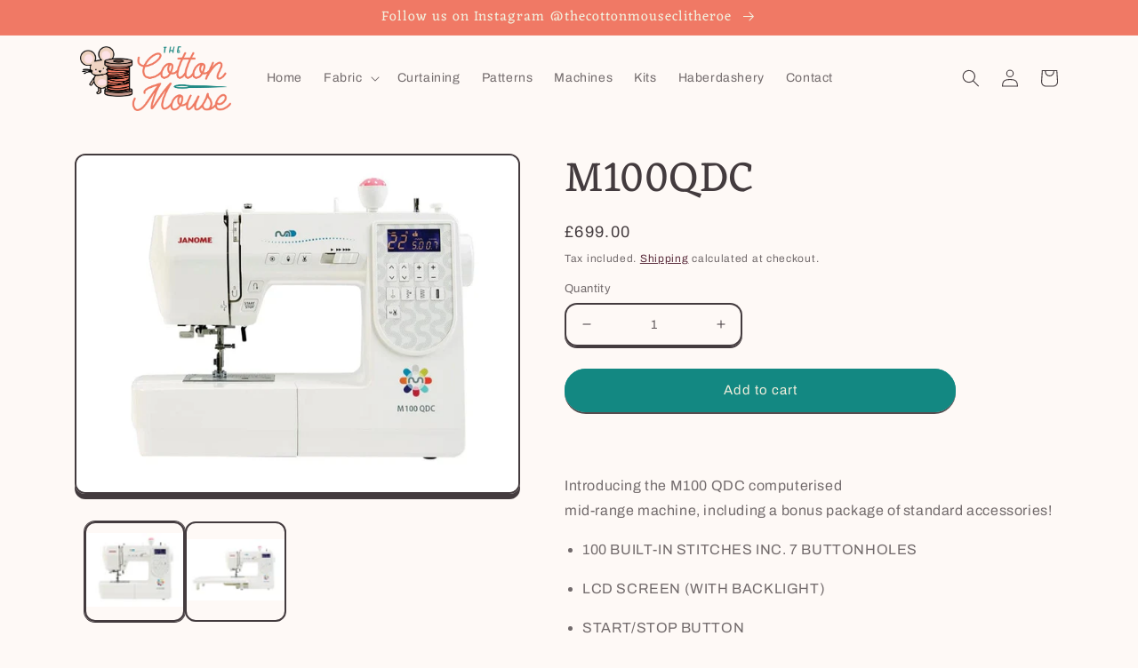

--- FILE ---
content_type: text/javascript
request_url: https://thecottonmouse.co.uk/cdn/shop/t/4/assets/product-form.js?v=64722964128182971441663763070
body_size: 330
content:
if(!customElements.get("product-form")){const MATCHING_THREAD_ID="42392285380789";customElements.define("product-form",class extends HTMLElement{constructor(){super(),this.form=this.querySelector("form"),this.form.querySelector("[name=id]").disabled=!1,this.form.addEventListener("submit",this.onSubmitHandler.bind(this)),this.cart=document.querySelector("cart-notification")||document.querySelector("cart-drawer"),this.submitButton=this.querySelector('[type="submit"]'),this.threadControl=this.querySelector("#matching_thread_control"),this.threadControl&&(this.threadValue=this.querySelector("#matching_thread_value"),this.productTitle=this.querySelector("#product_title"),this.threadControl.addEventListener("change",this.threadControlChangeHandler.bind(this)),this.toggle=this.querySelector(".toggle"),this.toggleContainer=this.querySelector(".toggle-dot-container"),this.toggle.addEventListener("click",this.toggleClickHandler.bind(this))),document.querySelector("cart-drawer")&&this.submitButton.setAttribute("aria-haspopup","dialog")}toggleClickHandler(evt){this.toggleContainer.classList.toggle("checked")}threadControlChangeHandler(evt){this.threadValue.value=this.threadControl.checked?"Yes":""}onSubmitHandler(evt){if(evt.preventDefault(),this.submitButton.getAttribute("aria-disabled")==="true")return;this.handleErrorMessage(),this.submitButton.setAttribute("aria-disabled",!0),this.submitButton.classList.add("loading"),this.querySelector(".loading-overlay__spinner").classList.remove("hidden");const config=fetchConfig("javascript");config.headers["X-Requested-With"]="XMLHttpRequest",delete config.headers["Content-Type"];const formData=new FormData(this.form);this.cart&&(formData.append("sections",this.cart.getSectionsToRender().map(section=>section.id)),formData.append("sections_url",window.location.pathname),this.cart.setActiveElement(document.activeElement)),config.body=formData,fetch(`${routes.cart_add_url}`,config).then(response=>response.json()).then(response=>{if(response.status){this.handleErrorMessage(response.description);const soldOutMessage=this.submitButton.querySelector(".sold-out-message");if(!soldOutMessage)return;this.submitButton.setAttribute("aria-disabled",!0),this.submitButton.querySelector("span").classList.add("hidden"),soldOutMessage.classList.remove("hidden"),this.error=!0;return}else if(!this.cart){window.location=window.routes.cart_url;return}this.error=!1;const quickAddModal=this.closest("quick-add-modal");if(quickAddModal?(document.body.addEventListener("modalClosed",()=>{setTimeout(()=>{this.cart.renderContents(response)})},{once:!0}),quickAddModal.hide(!0)):this.cart.renderContents(response),this.threadControl&&this.threadControl.checked){const threadConfig=fetchConfig("javascript");threadConfig.headers["X-Requested-With"]="XMLHttpRequest",delete threadConfig.headers["Content-Type"];const formData2=new FormData;formData2.append("quantity","1"),formData2.append("id",MATCHING_THREAD_ID),formData2.append("form_type","product"),formData2.append("properties[For Fabric]",this.productTitle.value),threadConfig.body=formData2,fetch(`${routes.cart_add_url}`,threadConfig)}}).catch(e=>{console.error(e)}).finally(()=>{this.submitButton.classList.remove("loading"),this.cart&&this.cart.classList.contains("is-empty")&&this.cart.classList.remove("is-empty"),this.error||this.submitButton.removeAttribute("aria-disabled"),this.querySelector(".loading-overlay__spinner").classList.add("hidden")})}handleErrorMessage(errorMessage=!1){this.errorMessageWrapper=this.errorMessageWrapper||this.querySelector(".product-form__error-message-wrapper"),this.errorMessageWrapper&&(this.errorMessage=this.errorMessage||this.errorMessageWrapper.querySelector(".product-form__error-message"),this.errorMessageWrapper.toggleAttribute("hidden",!errorMessage),errorMessage&&(this.errorMessage.textContent=errorMessage))}})}
//# sourceMappingURL=/cdn/shop/t/4/assets/product-form.js.map?v=64722964128182971441663763070


--- FILE ---
content_type: text/javascript; charset=utf-8
request_url: https://thecottonmouse.co.uk/products/m100qdc-1.js
body_size: 1146
content:
{"id":7912938274997,"title":"M100QDC","handle":"m100qdc-1","description":"\u003cdiv id=\"comp-jojwnm89\" class=\"BaOVQ8 tz5f0K comp-jojwnm89 wixui-rich-text\" data-testid=\"richTextElement\"\u003e\n\u003cp class=\"font_7 wixui-rich-text__text\"\u003e \u003c\/p\u003e\n\u003c\/div\u003e\n\u003cdiv id=\"comp-jojwnm8z\" class=\"KcpHeO tz5f0K comp-jojwnm8z wixui-rich-text\" data-testid=\"richTextElement\"\u003e\n\u003cdiv id=\"comp-k8oamqom\" class=\"HcOXKn SxM0TO QxJLC3 comp-k8oamqom wixui-rich-text\" data-testid=\"richTextElement\"\u003e\n\u003cp class=\"font_7 wixui-rich-text__text\"\u003e\u003cspan class=\"wixui-rich-text__text\"\u003eIntroducing the M100 QDC computerised\u003cbr class=\"wixui-rich-text__text\"\u003emid-range machine, including a bonus package of standard accessories!\u003c\/span\u003e\u003c\/p\u003e\n\u003c\/div\u003e\n\u003cdiv id=\"comp-k8oamqov\" class=\"HcOXKn SxM0TO QxJLC3 comp-k8oamqov wixui-rich-text\" data-testid=\"richTextElement\"\u003e\n\u003cul class=\"font_8 wixui-rich-text__text\"\u003e\n\u003cli class=\"wixui-rich-text__text\"\u003e\n\u003cp class=\"font_8 wixui-rich-text__text\"\u003e\u003cspan class=\"wixui-rich-text__text\"\u003e100 BUILT-IN STITCHES INC. 7 BUTTONHOLES\u003c\/span\u003e\u003c\/p\u003e\n\u003c\/li\u003e\n\u003cli class=\"wixui-rich-text__text\"\u003e\n\u003cp class=\"font_8 wixui-rich-text__text\"\u003e\u003cspan class=\"wixui-rich-text__text\"\u003eLCD SCREEN (WITH BACKLIGHT)\u003c\/span\u003e\u003c\/p\u003e\n\u003c\/li\u003e\n\u003cli class=\"wixui-rich-text__text\"\u003e\n\u003cp class=\"font_8 wixui-rich-text__text\"\u003e\u003cspan class=\"wixui-rich-text__text\"\u003eSTART\/STOP BUTTON\u003c\/span\u003e\u003c\/p\u003e\n\u003c\/li\u003e\n\u003cli class=\"wixui-rich-text__text\"\u003e\n\u003cp class=\"font_8 wixui-rich-text__text\"\u003e\u003cspan class=\"wixui-rich-text__text\"\u003eMAXIMUM SPEED: 820 S.P.M.\u003c\/span\u003e\u003c\/p\u003e\n\u003c\/li\u003e\n\u003cli class=\"wixui-rich-text__text\"\u003e\n\u003cp class=\"font_8 wixui-rich-text__text\"\u003e\u003cspan class=\"wixui-rich-text__text\"\u003eAUTO DE CLUTCH BOBBIN WINDER\u003c\/span\u003e\u003c\/p\u003e\n\u003c\/li\u003e\n\u003c\/ul\u003e\n\u003c\/div\u003e\n\u003cdiv id=\"comp-k8oamqp5\" class=\"HcOXKn SxM0TO QxJLC3 comp-k8oamqp5 wixui-rich-text\" data-testid=\"richTextElement\"\u003e\n\u003cul class=\"font_8 wixui-rich-text__text\"\u003e\n\u003cli class=\"wixui-rich-text__text\"\u003e\n\u003cp class=\"font_8 wixui-rich-text__text\"\u003e\u003cspan class=\"wixui-rich-text__text\"\u003eAUTO THREAD CUTTER (SCISSORS)\u003c\/span\u003e\u003c\/p\u003e\n\u003c\/li\u003e\n\u003cli class=\"wixui-rich-text__text\"\u003e\n\u003cp class=\"font_8 wixui-rich-text__text\"\u003e\u003cspan class=\"wixui-rich-text__text\"\u003eLED LIGHT\u003c\/span\u003e\u003c\/p\u003e\n\u003c\/li\u003e\n\u003cli class=\"wixui-rich-text__text\"\u003e\n\u003cp class=\"font_8 wixui-rich-text__text\"\u003e\u003cspan class=\"wixui-rich-text__text\"\u003eEXTENSION TABLE\u003c\/span\u003e\u003c\/p\u003e\n\u003c\/li\u003e\n\u003cli class=\"wixui-rich-text__text\"\u003e\n\u003cp class=\"font_8 wixui-rich-text__text\"\u003e\u003cspan class=\"wixui-rich-text__text\"\u003eHARD COVER\u003c\/span\u003e\u003c\/p\u003e\n\u003c\/li\u003e\n\u003c\/ul\u003e\n\u003c\/div\u003e\n\u003cdiv id=\"comp-k8oamqpe\" class=\"HcOXKn c9GqVL QxJLC3 comp-k8oamqpe wixui-rich-text\" data-testid=\"richTextElement\"\u003e\n\u003cp class=\"font_8 wixui-rich-text__text\"\u003e\u003cspan class=\"wixui-rich-text__text\"\u003eThe new Janome M Series delivers more, with more power, more stitches and more accessories. Quality tools will help produce the best work. Sew with the power, precision and confidence of a Janome M Series model 100 QDC. The new M Series have more standard features and accessories than the average machine.\u003c\/span\u003e\u003cbr class=\"wixui-rich-text__text\"\u003e \u003c\/p\u003e\n\u003cp class=\"font_8 wixui-rich-text__text\"\u003e\u003cspan class=\"wixui-rich-text__text\"\u003eBONUS ACCESSORY PACKAGE INCLUDED:\u003cbr class=\"wixui-rich-text__text\"\u003e1\/4” Seam foot O\u003c\/span\u003e\u003c\/p\u003e\n\u003cp class=\"font_8 wixui-rich-text__text\"\u003e\u003cspan class=\"wixui-rich-text__text\"\u003eDitch Quilting foot S\u003c\/span\u003e\u003c\/p\u003e\n\u003cp class=\"font_8 wixui-rich-text__text\"\u003e\u003cspan class=\"wixui-rich-text__text\"\u003eOpen Toe Satin Stitch foot F2\u003c\/span\u003e\u003c\/p\u003e\n\u003cp class=\"font_8 wixui-rich-text__text\"\u003e\u003cspan class=\"wixui-rich-text__text\"\u003eWalking foot \u0026amp; Quilt Guide\u003c\/span\u003e\u003c\/p\u003e\n\u003cp class=\"font_8 wixui-rich-text__text\"\u003e\u003cspan class=\"wixui-rich-text__text\"\u003eDarning foot P\u003c\/span\u003e\u003c\/p\u003e\n\u003cp class=\"font_8 wixui-rich-text__text\"\u003e\u003cspan class=\"wixui-rich-text__text\"\u003e\u003cspan class=\"wixGuard wixui-rich-text__text\"\u003e​\u003c\/span\u003e\u003c\/span\u003e\u003c\/p\u003e\n\u003cp class=\"font_8 wixui-rich-text__text\"\u003e\u003cspan class=\"wixui-rich-text__text\"\u003eThere’s plenty of accessory storage\u003cbr class=\"wixui-rich-text__text\"\u003eand a hard cover for protection.\u003c\/span\u003e\u003c\/p\u003e\n\u003cp class=\"font_8 wixui-rich-text__text\"\u003e\u003cspan class=\"wixui-rich-text__text\"\u003e\u003cspan class=\"wixGuard wixui-rich-text__text\"\u003e​\u003c\/span\u003e\u003c\/span\u003e\u003c\/p\u003e\n\u003cp class=\"font_8 wixui-rich-text__text\"\u003e\u003cspan class=\"wixui-rich-text__text\"\u003eWeight – 6.4kg\u003c\/span\u003e\u003c\/p\u003e\n\u003cp class=\"font_8 wixui-rich-text__text\"\u003e\u003cspan class=\"wixui-rich-text__text\"\u003eFeet \u0026amp; Accessories – Category B\u003c\/span\u003e\u003c\/p\u003e\n\u003c\/div\u003e\n\u003c\/div\u003e","published_at":"2024-06-14T13:57:55+01:00","created_at":"2024-06-14T13:57:55+01:00","vendor":"The Cotton Mouse","type":"sewing machine","tags":["not-per-metre"],"price":69900,"price_min":69900,"price_max":69900,"available":true,"price_varies":false,"compare_at_price":null,"compare_at_price_min":0,"compare_at_price_max":0,"compare_at_price_varies":false,"variants":[{"id":44299809620149,"title":"Default Title","option1":"Default Title","option2":null,"option3":null,"sku":null,"requires_shipping":true,"taxable":true,"featured_image":null,"available":true,"name":"M100QDC","public_title":null,"options":["Default Title"],"price":69900,"weight":6500,"compare_at_price":null,"inventory_management":null,"barcode":null,"requires_selling_plan":false,"selling_plan_allocations":[]}],"images":["\/\/cdn.shopify.com\/s\/files\/1\/0619\/0212\/7285\/files\/ED407519-96B2-480F-9506-36F19F3D7792.jpg?v=1718370212","\/\/cdn.shopify.com\/s\/files\/1\/0619\/0212\/7285\/files\/0B7058DA-EE39-4A57-A431-86E44012105F.jpg?v=1718370205"],"featured_image":"\/\/cdn.shopify.com\/s\/files\/1\/0619\/0212\/7285\/files\/ED407519-96B2-480F-9506-36F19F3D7792.jpg?v=1718370212","options":[{"name":"Title","position":1,"values":["Default Title"]}],"url":"\/products\/m100qdc-1","media":[{"alt":"M100QDC  -  sewing machine","id":30276061855925,"position":1,"preview_image":{"aspect_ratio":1.323,"height":626,"width":828,"src":"https:\/\/cdn.shopify.com\/s\/files\/1\/0619\/0212\/7285\/files\/ED407519-96B2-480F-9506-36F19F3D7792.jpg?v=1718370212"},"aspect_ratio":1.323,"height":626,"media_type":"image","src":"https:\/\/cdn.shopify.com\/s\/files\/1\/0619\/0212\/7285\/files\/ED407519-96B2-480F-9506-36F19F3D7792.jpg?v=1718370212","width":828},{"alt":"M100QDC  -  sewing machine","id":30276061888693,"position":2,"preview_image":{"aspect_ratio":1.592,"height":520,"width":828,"src":"https:\/\/cdn.shopify.com\/s\/files\/1\/0619\/0212\/7285\/files\/0B7058DA-EE39-4A57-A431-86E44012105F.jpg?v=1718370205"},"aspect_ratio":1.592,"height":520,"media_type":"image","src":"https:\/\/cdn.shopify.com\/s\/files\/1\/0619\/0212\/7285\/files\/0B7058DA-EE39-4A57-A431-86E44012105F.jpg?v=1718370205","width":828}],"requires_selling_plan":false,"selling_plan_groups":[]}